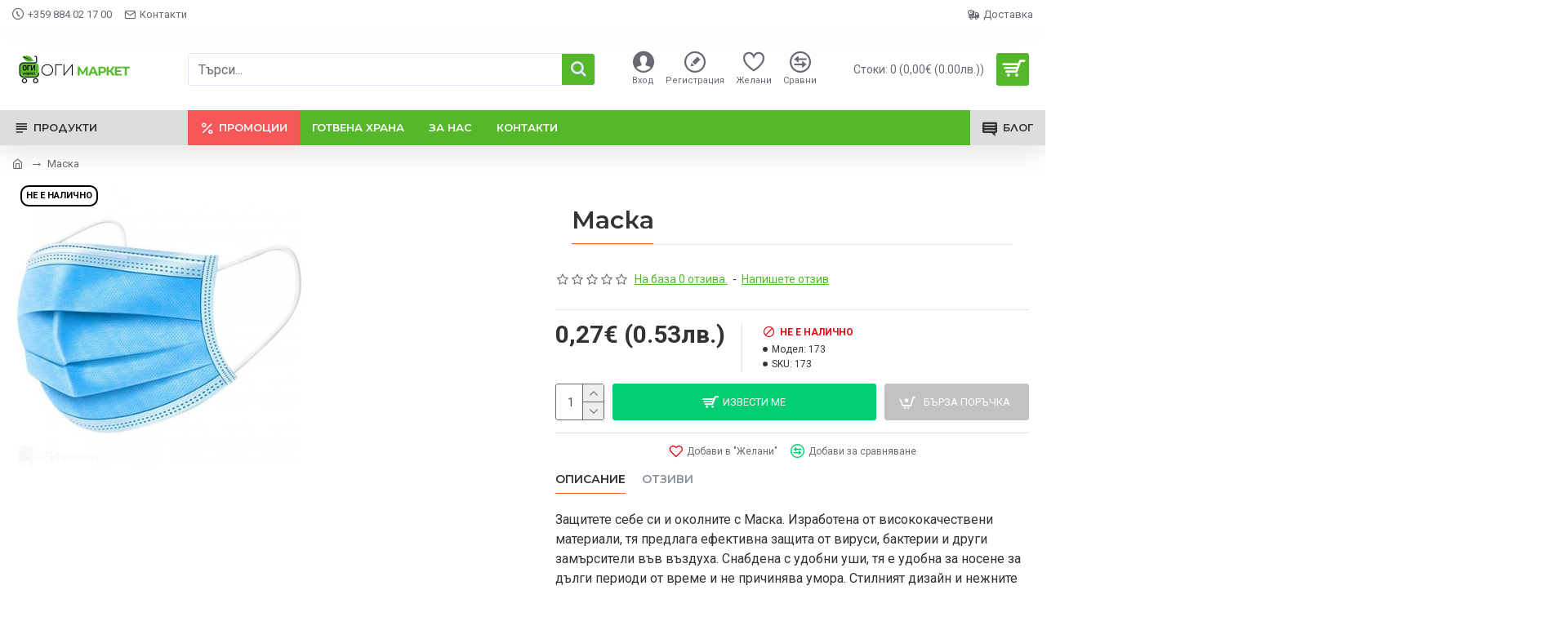

--- FILE ---
content_type: application/javascript; charset=utf-8
request_url: https://ogimarket.bg/catalog/view/theme/journal3/js/common.js?v=45643a14
body_size: 2766
content:
// Array includes polyfill
if (!Array.prototype.includes) {
	Object.defineProperty(Array.prototype, 'includes', {
		value: function (searchElement, fromIndex) {

			if (this == null) {
				throw new TypeError('"this" is null or not defined');
			}

			// 1. Let O be ? ToObject(this value).
			var o = Object(this);

			// 2. Let len be ? ToLength(? Get(O, "length")).
			var len = o.length >>> 0;

			// 3. If len is 0, return false.
			if (len === 0) {
				return false;
			}

			// 4. Let n be ? ToInteger(fromIndex).
			//    (If fromIndex is undefined, this step produces the value 0.)
			var n = fromIndex | 0;

			// 5. If n ≥ 0, then
			//  a. Let k be n.
			// 6. Else n < 0,
			//  a. Let k be len + n.
			//  b. If k < 0, let k be 0.
			var k = Math.max(n >= 0 ? n : len - Math.abs(n), 0);

			function sameValueZero(x, y) {
				return x === y || (typeof x === 'number' && typeof y === 'number' && isNaN(x) && isNaN(y));
			}

			// 7. Repeat, while k < len
			while (k < len) {
				// a. Let elementK be the result of ? Get(O, ! ToString(k)).
				// b. If SameValueZero(searchElement, elementK) is true, return true.
				if (sameValueZero(o[k], searchElement)) {
					return true;
				}
				// c. Increase k by 1.
				k++;
			}

			// 8. Return false
			return false;
		}
	});
}

$(function () {
	// Currency
	$('#form-currency .currency-select').unbind().on('click', function (e) {
		e.preventDefault();

		$('#form-currency input[name=\'code\']').val($(this).data('name'));

		$('#form-currency').submit();
	});

	// Language
	$('#form-language .language-select').unbind().on('click', function (e) {
		e.preventDefault();

		$('#form-language input[name=\'code\']').val($(this).data('name'));

		$('#form-language').submit();
	});
});

window['cart'] = window['cart'] || {};

window['cart'].add = function (product_id, quantity, quick_buy) {
	quantity = quantity || 1;

	$.ajax({
		url: 'index.php?route=checkout/cart/add',
		type: 'post',
		data: 'product_id=' + product_id + '&quantity=' + quantity,
		dataType: 'json',
		beforeSend: function () {
			$('[data-toggle="tooltip"]').tooltip('hide');
			$('[onclick*="cart.add(\'' + product_id + '\'"]').button('loading');
		},
		complete: function () {
			$('[onclick*="cart.add(\'' + product_id + '\'"]').button('reset');
		},
		success: function (json) {
			$('.alert, .text-danger').remove();

			if (json['redirect']) {
				if (json['options_popup']) {
					if ($('html').hasClass('iphone') || $('html').hasClass('ipad')) {
						iNoBounce.enable();
					}

					var html = '';

					html += '<div class="popup-wrapper popup-options">';
					html += '	<div class="popup-container">';
					html += '		<button class="btn popup-close"></button>';
					html += '		<div class="popup-body">';
					html += '		<div class="popup-inner-body">';
					html += '			<div class="journal-loading"><i class="fa fa-spinner fa-spin"></i></div>';
					html += '			<iframe src="index.php?route=journal3/product&product_id=' + product_id + '&popup=options&product_quantity=' + quantity + '&' + (quick_buy ? 'quick_buy=true' : '') + '" width="100%" height="100%" frameborder="0" onload="this.height = this.contentWindow.document.body.offsetHeight; $(this).prev(\'.journal-loading\').fadeOut();"></iframe>';
					html += '		</div>';
					html += '		</div>';
					html += '	</div>';
					html += '	<div class="popup-bg popup-bg-closable"></div>';
					html += '</div>';

					// show modal
					$('.popup-wrapper').remove();

					$('body').append(html);

					setTimeout(function () {
						$('html').addClass('popup-open popup-center');
					}, 10);
				} else {
					location = json['redirect'];
				}
			}

			if (json['success']) {
				if (json['options_popup']) {
					if ($('html').hasClass('iphone') || $('html').hasClass('ipad')) {
						iNoBounce.enable();
					}

					var html = '';

					html += '<div class="popup-wrapper popup-options">';
					html += '	<div class="popup-container">';
					html += '		<button class="btn popup-close"></button>';
					html += '		<div class="popup-body">';
					html += '		<div class="popup-inner-body">';
					html += '			<div class="journal-loading"><i class="fa fa-spinner fa-spin"></i></div>';
					html += '			<iframe src="index.php?route=journal3/product&product_id=' + product_id + '&popup=options&' + (quick_buy ? 'quick_buy=true' : '') + '" width="100%" height="100%" frameborder="0" onload="this.height = this.contentWindow.document.body.offsetHeight; $(this).prev(\'.journal-loading\').fadeOut();"></iframe>';
					html += '		</div>';
					html += '		</div>';
					html += '	</div>';
					html += '	<div class="popup-bg popup-bg-closable"></div>';
					html += '</div>';

					// show modal
					$('.popup-wrapper').remove();

					$('body').append(html);

					setTimeout(function () {
						$('html').addClass('popup-open popup-center');
					}, 10);
				} else {
					if (json['notification']) {
						show_notification(json['notification']);

						if (quick_buy) {
							location = Journal['checkoutUrl'];
						}
					} else {
						$('header').after('<div class="alert alert-success"><i class="fa fa-check-circle"></i> ' + json['success'] + ' <button type="button" class="close" data-dismiss="alert">&times;</button></div>');
					}
				}

				// Need to set timeout otherwise it wont update the total
				setTimeout(function () {
					$('#cart-total').html(json['total']);
					$('#cart-items,.cart-badge').html(json['items_count']);

					if (json['items_count']) {
						$('#cart-items,.cart-badge').removeClass('count-zero');
					} else {
						$('#cart-items,.cart-badge').addClass('count-zero');
					}
				}, 100);

				if (Journal['scrollToTop']) {
					$('html, body').animate({ scrollTop: 0 }, 'slow');
				}

				$('.cart-content ul').load('index.php?route=common/cart/info ul li');

				if (parent.window['_QuickCheckout']) {
					parent.window['_QuickCheckout'].save();
				} else if ($('html').hasClass('route-checkout-cart') || $('html').hasClass('route-checkout-checkout')) {
					parent.location.reload();
				}
			}
		},
		error: function (xhr, ajaxOptions, thrownError) {
			alert(thrownError + '\r\n' + xhr.statusText + '\r\n' + xhr.responseText);
		}
	});
};

window['cart'].remove = function (key) {
	$.ajax({
		url: 'index.php?route=checkout/cart/remove',
		type: 'post',
		data: 'key=' + key,
		dataType: 'json',
		beforeSend: function () {
			$('#cart > button').button('loading');
		},
		complete: function () {
			$('#cart > button').button('reset');
		},
		success: function (json) {
			// Need to set timeout otherwise it wont update the total
			setTimeout(function () {
				$('#cart-total').html(json['total']);
				$('#cart-items,.cart-badge').html(json['items_count']);

				if (json['items_count']) {
					$('#cart-items,.cart-badge').removeClass('count-zero');
				} else {
					$('#cart-items,.cart-badge').addClass('count-zero');
				}
			}, 100);

			if ($('html').hasClass('route-checkout-cart') || $('html').hasClass('route-checkout-checkout')) {
				location = 'index.php?route=checkout/cart';
			} else {
				$('.cart-content ul').load('index.php?route=common/cart/info ul li');
			}
		},
		error: function (xhr, ajaxOptions, thrownError) {
			alert(thrownError + '\r\n' + xhr.statusText + '\r\n' + xhr.responseText);
		}
	});
};

window['cart'].update = function (key, quantity) {
	$.ajax({
		url: 'index.php?route=checkout/cart/edit',
		type: 'post',
		data: 'key=' + key + '&quantity=' + (typeof(quantity) != 'undefined' ? quantity : 1),
		dataType: 'json',
		beforeSend: function () {
			$('#cart > button').button('loading');
		},
		complete: function () {
			$('#cart > button').button('reset');
		},
		success: function (json) {
			// Need to set timeout otherwise it wont update the total
			setTimeout(function () {
				$('#cart-total').html(json['total']);
				$('#cart-items,.cart-badge').html(json['items_count']);

				if (json['items_count']) {
					$('#cart-items,.cart-badge').removeClass('count-zero');
				} else {
					$('#cart-items,.cart-badge').addClass('count-zero');
				}
			}, 100);

			if ($('html').hasClass('route-checkout-cart') || $('html').hasClass('route-checkout-checkout')) {
				location = 'index.php?route=checkout/cart';
			} else {
				$('.cart-content ul').load('index.php?route=common/cart/info ul li');
			}
		},
		error: function (xhr, ajaxOptions, thrownError) {
			alert(thrownError + '\r\n' + xhr.statusText + '\r\n' + xhr.responseText);
		}
	});
};

window['wishlist'] = window['wishlist'] || {};

window['wishlist'].add = function (product_id) {
	$.ajax({
		url: 'index.php?route=account/wishlist/add',
		type: 'post',
		data: 'product_id=' + product_id,
		dataType: 'json',
		success: function (json) {
			$('.alert').remove();

			if (json['redirect']) {
				location = json['redirect'];
			}

			if (json['success']) {
				$('[data-toggle="tooltip"]').tooltip('hide');

				if (json['notification']) {
					show_notification(json['notification']);
				} else {
					$('header').after('<div class="alert alert-success"><i class="fa fa-check-circle"></i> ' + json['success'] + ' <button type="button" class="close" data-dismiss="alert">&times;</button></div>');
				}
			}

			$('#wishlist-total span').html(json['total']);
			$('#wishlist-total').attr('title', json['total']);
			$('.wishlist-badge').text(json['count']);

			if (json['count']) {
				$('.wishlist-badge').removeClass('count-zero');
			} else {
				$('.wishlist-badge').addClass('count-zero');
			}

			if (Journal['scrollToTop']) {
				$('html, body').animate({ scrollTop: 0 }, 'slow');
			}
		},
		error: function (xhr, ajaxOptions, thrownError) {
			alert(thrownError + '\r\n' + xhr.statusText + '\r\n' + xhr.responseText);
		}
	});
};

window['compare'] = window['compare'] || {};

window['compare'].add = function (product_id) {
	$.ajax({
		url: 'index.php?route=product/compare/add',
		type: 'post',
		data: 'product_id=' + product_id,
		dataType: 'json',
		success: function (json) {
			$('.alert').remove();

			if (json['success']) {
				$('[data-toggle="tooltip"]').tooltip('hide');

				if (json['notification']) {
					show_notification(json['notification']);
				} else {
					$('header').after('<div class="alert alert-success"><i class="fa fa-check-circle"></i> ' + json['success'] + ' <button type="button" class="close" data-dismiss="alert">&times;</button></div>');
				}

				$('#compare-total').html(json['total']);
				$('.compare-badge').text(json['count']);

				if (json['count']) {
					$('.compare-badge').removeClass('count-zero');
				} else {
					$('.compare-badge').addClass('count-zero');
				}

				if (Journal['scrollToTop']) {
					$('html, body').animate({ scrollTop: 0 }, 'slow');
				}
			}
		},
		error: function (xhr, ajaxOptions, thrownError) {
			alert(thrownError + '\r\n' + xhr.statusText + '\r\n' + xhr.responseText);
		}
	});
};

window['quickview'] = function (product_id) {
	product_id = parseInt(product_id, 10);

	// hide tooltip
	$('[data-toggle="tooltip"]').tooltip('hide');

	var html = '';

	html += '<div class="popup-wrapper popup-quickview">';
	html += '	<div class="popup-container">';
	html += '		<button class="btn popup-close"></button>';
	html += '		<div class="popup-body">';
	html += '			<div class="popup-inner-body">';
	html += '				<div class="journal-loading"><i class="fa fa-spinner fa-spin"></i></div>';
	html += '				<iframe src="index.php?route=journal3/product&product_id=' + product_id + '&popup=quickview" width="100%" height="100%" frameborder="0" onload="this.height = this.contentWindow.document.body.offsetHeight; $(this).prev(\'.journal-loading\').hide();"></iframe>';
	html += '			</div>';
	html += '		</div>';
	html += '	</div>';
	html += '	<div class="popup-bg popup-bg-closable"></div>';
	html += '</div>';

	// show modal
	$('.popup-wrapper').remove();

	$('body').append(html);

	setTimeout(function () {
		$('html').addClass('popup-open popup-center');
	}, 10);
};

window['open_popup'] = function (module_id) {
	if ($('html').hasClass('iphone') || $('html').hasClass('ipad')) {
		iNoBounce.enable();
	}

	module_id = parseInt(module_id, 10);

	var html = '';

	html += '<div class="popup-wrapper popup-module">';
	html += '	<div class="popup-container">';
	html += '		<button class="btn popup-close"></button>';
	html += '		<div class="popup-body">';
	html += '		<div class="popup-inner-body">';
	html += '		</div>';
	html += '		</div>';
	html += '	</div>';
	html += '	<div class="popup-bg popup-bg-closable"></div>';
	html += '</div>';

	// show modal
	$('.popup-wrapper').remove();

	$('body').append(html);

	setTimeout(function () {
		$('html').addClass('popup-open popup-center');
	}, 10);

	$('.popup-container').css('visibility', 'hidden');

	$.ajax({
		url: 'index.php?route=journal3/popup/get&module_id=' + module_id + '&popup=module',
		success: function (html) {
			var $html = $(html);
			var $popup = $html.siblings('.module-popup');
			var $style = $html.siblings('style');
			var $content = $popup.find('.popup-container');

			$('#popup-style-' + module_id).remove();
			$('head').append($style.attr('id', 'popup-style-' + module_id));
			$('.popup-wrapper').attr('class', $popup.attr('class'));
			$('.popup-container').html($content.html());

			$('.popup-container').css('visibility', 'visible');
		},
		error: function (xhr, ajaxOptions, thrownError) {
			alert(thrownError + '\r\n' + xhr.statusText + '\r\n' + xhr.responseText);
		}
	});
};

window['open_login_popup'] = function () {
	if ($('html').hasClass('iphone') || $('html').hasClass('ipad')) {
		iNoBounce.enable();
	}

	var html = '';

	html += '<div class="popup-wrapper popup-login">';
	html += '	<div class="popup-container">';
	html += '		<button class="btn popup-close"></button>';
	html += '		<div class="popup-body">';
	html += '		<div class="popup-inner-body">';
	html += '			<div class="journal-loading"><i class="fa fa-spinner fa-spin"></i></div>';
	html += '			<iframe src="index.php?route=account/login&popup=login" width="100%" height="100%" frameborder="0" onload="this.height = this.contentWindow.document.body.offsetHeight; $(this).prev(\'.journal-loading\').fadeOut();"></iframe>';
	html += '		</div>';
	html += '		</div>';
	html += '	</div>';
	html += '	<div class="popup-bg popup-bg-closable"></div>';
	html += '</div>';

	// show modal
	$('.popup-wrapper').remove();

	$('body').append(html);

	setTimeout(function () {
		$('html').addClass('popup-open popup-center');
	}, 10);
};

window['open_register_popup'] = function () {
	if ($('html').hasClass('iphone') || $('html').hasClass('ipad')) {
		iNoBounce.enable();
	}

	var html = '';

	html += '<div class="popup-wrapper popup-register">';
	html += '	<div class="popup-container">';
	html += '		<button class="btn popup-close"></button>';
	html += '		<div class="popup-body">';
	html += '		<div class="popup-inner-body">';
	html += '			<div class="journal-loading"><i class="fa fa-spinner fa-spin"></i></div>';
	html += '			<iframe src="index.php?route=account/register&popup=register" width="100%" height="100%" frameborder="0" onload="this.height = this.contentWindow.document.body.offsetHeight; $(this).prev(\'.journal-loading\').fadeOut();"></iframe>';
	html += '		</div>';
	html += '		</div>';
	html += '	</div>';
	html += '	<div class="popup-bg popup-bg-closable"></div>';
	html += '</div>';

	// show modal
	$('.popup-wrapper').remove();

	$('body').append(html);

	setTimeout(function () {
		$('html').addClass('popup-open popup-center');
	}, 10);
};

window['show_notification'] = function (opts) {
	opts = $.extend({
		position: 'center',
		className: '',
		title: '',
		image: '',
		message: '',
		buttons: [],
		timeout: Journal.notificationHideAfter
	}, opts);

	if ($('.notification-wrapper-' + opts.position).length === 0) {
		$('body').append('<div class="notification-wrapper notification-wrapper-' + opts.position + '"></div>');
	}

	var html = '';

	var buttons = $.map(opts.buttons, function (button) {
		return '<a class="' + button.className + '" href="' + button.href + '">' + button.name + '</a>';
	});

	html += '<div class="notification ' + opts.className + '">';
	html += '	<button class="btn notification-close"></button>';
	html += '	<div class="notification-content">';

	if (opts.image) {
		html += '		<img src="' + opts.image + '" srcset="' + opts.image + ' 1x, ' + opts.image2x + ' 2x">';
	}

	html += '		<div>';
	html += '			<div class="notification-title">' + opts.title + '</div>';
	html += '			<div class="notification-text">' + opts.message + '</div>';
	html += '		</div>';
	html += '	</div>';

	if (buttons && buttons.length) {
		html += '<div class="notification-buttons">' + buttons.join('\n') + '</div>';
	}

	html += '</div>';

	var $notification = $(html);

	$('.notification-wrapper-' + opts.position).append($notification);

	if (opts.timeout) {
		setTimeout(function () {
			$notification.find('.notification-close').trigger('click');
		}, opts.timeout);
	}

	return $notification;
};

window['loader'] = function (el, status) {
	var $el = $(el);

	if (status) {
		$el.attr('style', 'position: relative');
		$el.append('<div class="journal-loading-overlay"><div class="journal-loading"><i class="fa fa-spinner fa-spin"></i></div></div>');
	} else {
		$el.attr('style', '');
		$el.find('.journal-loading-overlay').remove();
	}
};

window['resize_iframe'] = function (module_id, height) {
	$('.module-popup-' + module_id + ' iframe').height(height);
};
